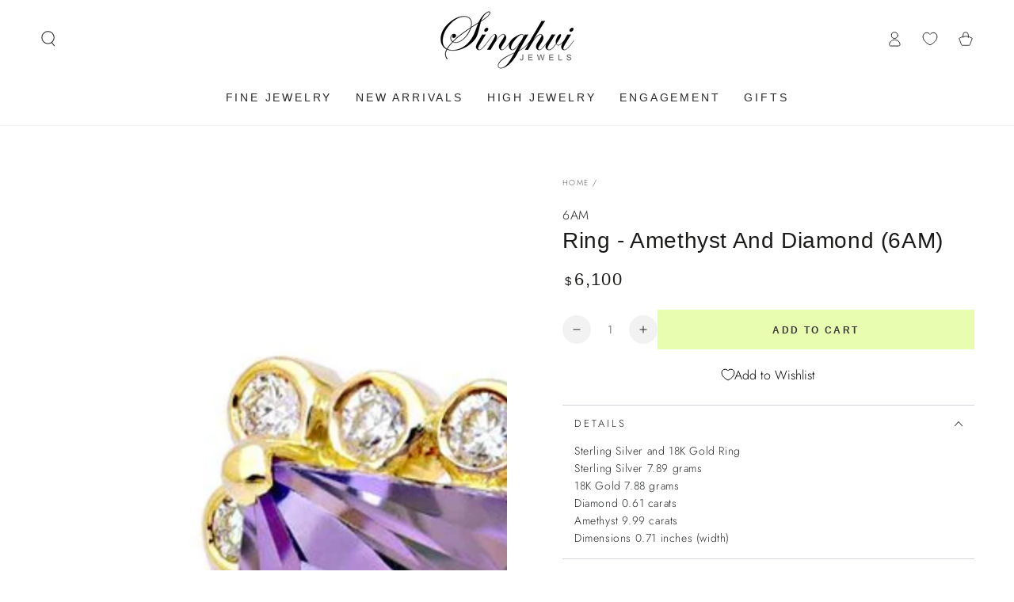

--- FILE ---
content_type: application/javascript
request_url: https://cdn.appmate.io/themecode/singhvi-jewels/staging-1/header-link.js?generation=1747230880670561
body_size: -127
content:
export function inject({theme:e}){e.watch({selector:".header__right .header__icon--account"},t=>{t.insertAfter(e.createComponent("wishlist-link",{props:{className:"wk-desktop",showIcon:!0,showText:!1,counter:{showNumber:!0,showBrackets:!1,hideWhenZero:!0,floating:"right"}}}))}),e.watch({selector:".mobile-dock"},t=>{t.append(e.createComponent("wishlist-link",{props:{className:"wk-mobile-sticky dock__item",showIcon:!0,showText:!0,counter:{showNumber:!0,showBrackets:!1,hideWhenZero:!0,floating:"right"}}}))})}
